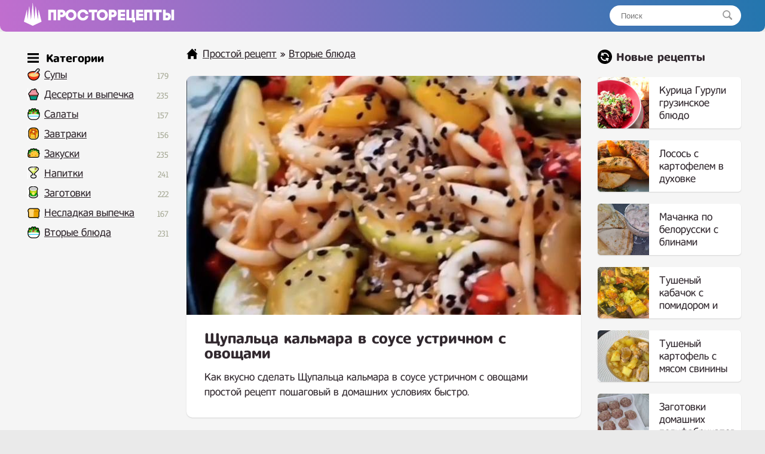

--- FILE ---
content_type: text/html; charset=utf-8
request_url: https://prostorecepty.com/23968-schupalca-kalmara-v-souse-ustrichnom-s-ovoschami.html
body_size: 8539
content:
<!DOCTYPE html>
<html lang="ru">
<head>

 
	<script async src="https://pagead2.googlesyndication.com/pagead/js/adsbygoogle.js?client=ca-pub-9829659006493648" crossorigin="anonymous" type="4b0561fb58694ed7cfa13c4c-text/javascript"></script> 
<link rel="shortcut icon" href="/favicon.png"/>
<link media="screen" href="https://prostorecepty.com/templates/edarecipe/style.css" type="text/css" rel="stylesheet"/>
<meta name="viewport" content="width=device-width, initial-scale=1">
 <title>Щупальца кальмара в соусе устричном с овощами простой рецепт пошаговый</title>
<meta name="charset" content="utf-8">
<meta name="title" content="Щупальца кальмара в соусе устричном с овощами простой рецепт пошаговый">
<meta name="description" content="Как вкусно сделать Щупальца кальмара в соусе устричном с овощами простой рецепт пошаговый в домашних условиях быстро. Щупальца Кальмара 500 гр. Перец красный, желтый, кабачок, лук по 1 шт. Устричный соус 100 гр Вода 50 мл. Крахмал 1 ст. ложка">
<link rel="canonical" href="https://prostorecepty.com/23968-schupalca-kalmara-v-souse-ustrichnom-s-ovoschami.html">
<link rel="alternate" type="application/rss+xml" title="Простой рецепт RSS" href="https://prostorecepty.com/rss.xml">
<link rel="search" type="application/opensearchdescription+xml" title="Простой рецепт" href="https://prostorecepty.com/index.php?do=opensearch">
<link rel="preconnect" href="https://prostorecepty.com/" fetchpriority="high">
<meta property="twitter:title" content="Щупальца кальмара в соусе устричном с овощами простой рецепт пошаговый">
<meta property="twitter:url" content="https://prostorecepty.com/23968-schupalca-kalmara-v-souse-ustrichnom-s-ovoschami.html">
<meta property="twitter:card" content="summary_large_image">
<meta property="twitter:image" content="https://prostorecepty.com/uploads/posts/2023-11/1699737402_screenshot_66.jpg">
<meta property="twitter:description" content="Как вкусно сделать Щупальца кальмара в соусе устричном с овощами простой рецепт пошаговый в домашних условиях быстро. Щупальца Кальмара 500 гр. Перец красный, желтый, кабачок, лук по 1 шт. Устричный соус 100 гр Вода 50 мл. Крахмал 1 ст. ложка CzfjsWAoKb0 Соус: в устричный соус добавить воду и">
<meta property="og:type" content="article">
<meta property="og:site_name" content="Простой рецепт">
<meta property="og:title" content="Щупальца кальмара в соусе устричном с овощами простой рецепт пошаговый">
<meta property="og:url" content="https://prostorecepty.com/23968-schupalca-kalmara-v-souse-ustrichnom-s-ovoschami.html">
<meta property="og:image" content="https://prostorecepty.com/uploads/posts/2023-11/1699737402_screenshot_66.jpg">
<meta property="og:description" content="Как вкусно сделать Щупальца кальмара в соусе устричном с овощами простой рецепт пошаговый в домашних условиях быстро. Щупальца Кальмара 500 гр. Перец красный, желтый, кабачок, лук по 1 шт. Устричный соус 100 гр Вода 50 мл. Крахмал 1 ст. ложка CzfjsWAoKb0 Соус: в устричный соус добавить воду и">

 
 
<script type="application/ld+json">{"@context":"https://schema.org","@graph":[{"@type":"BreadcrumbList","@context":"https://schema.org/","itemListElement":[{"@type":"ListItem","position":1,"item":{"@id":"https://prostorecepty.com/","name":"Простой рецепт"}},{"@type":"ListItem","position":2,"item":{"@id":"https://prostorecepty.com/prostye-vtorye-bljuda-recepty/","name":"Вторые блюда"}},{"@type":"ListItem","position":3,"item":{"@id":"https://prostorecepty.com/23968-schupalca-kalmara-v-souse-ustrichnom-s-ovoschami.html","name":"Щупальца кальмара в соусе устричном с овощами простой рецепт пошаговый"}}]}]}</script>
 <script type="4b0561fb58694ed7cfa13c4c-text/javascript">window.yaContextCb=window.yaContextCb||[]</script>
<script src="https://yandex.ru/ads/system/context.js" async type="4b0561fb58694ed7cfa13c4c-text/javascript"></script>
</head>
<body>
<div class="eerwttwttt" id="tooppp">
	<div class="eeedxxcccc">
		<a href="/" class="eeerrddffff">
		<img src="/templates/edarecipe/img/logo11.png" alt="лого" style="width: 30px; margin-top: -3px; margin-right: 10px; float: left;">
		<img src="/templates/edarecipe/img/logo22.png" alt="Prostorecepty" class="eeeadgggtt">
		</a>
<div class="eerreeeeed">
			<form action="#" name="searchform" method="post">
				<input type="hidden" name="do" value="search">
				<input type="hidden" name="subaction" value="search">
				<input id="story" name="story" placeholder="Поиск" type="text"><button></button>
			</form>
		</div>
  <nav class="navbar">
    <span class="navbar-toggle" id="js-navbar-toggle">
            <i class="fas fa-bars"></i>
        </span>
    <ul class="main-nav eerrtyygvvb" id="js-menu">

    	<span class="iiihhjjttttt eeeefffeef">
<svg xmlns="http://www.w3.org/2000/svg" width="24" height="24" viewBox="0 0 24 24" class="svggggg" style="    width: 19px;
    float: inherit;
    margin-left: 4px;
    margin-bottom: -5px;
    margin-right: -3px;"><path d="M24 6h-24v-4h24v4zm0 4h-24v4h24v-4zm0 8h-24v4h24v-4z"/></svg> Категории
</span>


<li class="eeeicona ico_41"><a href="https://prostorecepty.com/prostye-supy-recepty/">Супы</a><span class="eeerrttyyy">179</span>
							</li>

   <li class="eeeicona ico_9"><a href="https://prostorecepty.com/prostye-deserty-i-vypechka-recepty/">Десерты и выпечка</a><span class="eeerrttyyy">235</span>
							</li>
							<li class="eeeicona ico_2"><a href="https://prostorecepty.com/prostye-salaty-recepty/">Салаты</a><span class="eeerrttyyy">157</span></li>
							<li class="eeeicona ico_3"><a href="https://prostorecepty.com/zavtraki-prostye-i-vkusnye-recepty/">Завтраки</a><span class="eeerrttyyy">156</span>
							</li>
							<li class="eeeicona ico_5"><a href="https://prostorecepty.com/zakuski-prostye-i-vkusnye-recepty/">Закуски</a><span class="eeerrttyyy">235</span>
							</li>
							<li class="eeeicona ico_7"><a href="https://prostorecepty.com/prostye-napitki-recepty/">Напитки</a><span class="eeerrttyyy">241</span>
							</li>
							<li class="eeeicona ico_10"><a href="https://prostorecepty.com/prostye-zagotovki-recepty/">Заготовки</a><span class="eeerrttyyy">222</span>
							</li>
							<li class="eeeicona ico_11"><a href="https://prostorecepty.com/nesladkaja-vypechka-recepty/">Несладкая выпечка</a><span class="eeerrttyyy">167</span>
							</li>
							<li class="eeeicona ico_2"><a href="https://prostorecepty.com/prostye-vtorye-bljuda-recepty/">Вторые блюда</a><span class="eeerrttyyy">231</span>
							</li>


    </ul>



  </nav>



  <script type="4b0561fb58694ed7cfa13c4c-text/javascript">

let mainNav = document.getElementById("js-menu");
let navBarToggle = document.getElementById("js-navbar-toggle");

navBarToggle.addEventListener("click", function() {
  mainNav.classList.toggle("active");
});


</script>



	</div>
</div>
<div class="eeedccccv">
	<div class="eeedxxcccc">
		<div class="eeeedrrrtt">
			
			<div class="eeeraddaa">
				   

				 <div class="speedbar"> <svg xmlns="http://www.w3.org/2000/svg" width="24" height="24" viewBox="0 0 24 24" class="svggggg" style="width: 19px;"><path d="M21 13v10h-6v-6h-6v6h-6v-10h-3l12-12 12 12h-3zm-1-5.907v-5.093h-3v2.093l3 3z"/></svg> <a href="https://prostorecepty.com/">Простой рецепт</a> » <a href="https://prostorecepty.com/prostye-vtorye-bljuda-recepty/">Вторые блюда</a>  </div>  

				  



				
 

<div class="textcattttt">
     
    <div> <div itemscope itemtype="http://schema.org/Recipe">
  <div class="eeeeqaaddd">
    <img src="/uploads/posts/2023-11/1699737402_screenshot_66.jpg" class="photo result-photo" alt="Щупальца кальмара в соусе устричном с овощами рецепт" itemprop="image">
    <div class="eerttnhnn shadowww">
      <h1 itemprop="name"> Щупальца кальмара в соусе устричном с овощами</h1>

     <div itemprop="description">
      Как вкусно сделать Щупальца кальмара в соусе устричном с овощами простой рецепт пошаговый в домашних условиях быстро.</div>
    </div>




<div id="yandex_rtb_R-A-1832139-3" style="margin-top: 25px;"></div>
<script type="4b0561fb58694ed7cfa13c4c-text/javascript">window.yaContextCb.push(()=>{
  Ya.Context.AdvManager.render({
    renderTo: 'yandex_rtb_R-A-1832139-3',
    blockId: 'R-A-1832139-3'
  })
})</script>










     
 
 





   
    <div class="eeerervvvc shadowww" itemprop="recipeIngredient">

       <p class="eeeuiiioo">
      Ингредиенты<a href="#" onclick="if (!window.__cfRLUnblockHandlers) return false; javascript:window.open('/adminla3000.php?mod=editnews&action=editnews&id=23968')" style="color: #FFF;" data-cf-modified-4b0561fb58694ed7cfa13c4c-="">.</a>
    </p>

       Щупальца Кальмара 500 гр.<br>Перец красный, желтый, кабачок, лук по 1 шт.<br><br>Устричный соус 100 гр<br>Вода 50 мл.<br>Крахмал 1 ст. ложка

    </div>



     
    <div style="clear:both">
    </div>
    <h2 itemprop="keywords" class="kkkey">Как приготовить Щупальца кальмара в соусе устричном с овощами простой рецепт</h2>






<ins class="adsbygoogle"
     style="display:block; text-align:center;"
     data-ad-layout="in-article"
     data-ad-format="fluid"
     data-ad-client="ca-pub-9829659006493648"
     data-ad-slot="2854858158"></ins>
<script type="4b0561fb58694ed7cfa13c4c-text/javascript">
     (adsbygoogle = window.adsbygoogle || []).push({});
</script>




    <div class="instructions" itemprop="recipeInstructions">
         <img class="xfieldimage kartinka-1" src="/uploads/posts/2023-11/1699737413_screenshot_65.jpg" alt=""> 
      <div class=" instruction">
        <span class="eeevvvggg">1. </span> Соус: в устричный соус добавить воду и крахмал и тщательно перемешать. Щупальца кальмара ? обдать кипятком 2 раза. Кальмар начнёт белеть и сворачиваться.
      </div>
          <img class="xfieldimage kartinka-2" src="/uploads/posts/2023-11/1699737409_screenshot_64.jpg" alt=""> 
      <div class=" instruction">
        <span class="eeevvvggg">2. </span> Овощи нарезать на крупные части. Выложить в раскаленное масло лук, обжарить до золотистого цвета и добавить все остальные овощи.
      </div>
        

   

 
<div style="width: 100%; overflow: hidden;">    
<div id="yandex_rtb_R-A-1832139-4" style="margin-bottom: 30px; border-radius: 10px; box-shadow: 0 1px 2px 0 rgb(0 0 0 / 14%);    overflow: hidden;"></div>
<script type="4b0561fb58694ed7cfa13c4c-text/javascript">window.yaContextCb.push(()=>{
  Ya.Context.AdvManager.render({
    renderTo: 'yandex_rtb_R-A-1832139-4',
    blockId: 'R-A-1832139-4'
  })
})</script>
</div>





       


       <img class="xfieldimage kartinka-3" src="/uploads/posts/2023-11/1699737407_screenshot_63.jpg" alt=""> 
      <div class=" instruction">
        <span class="eeevvvggg">3. </span> В практически готовые овощи добавить щупальца кальмара и соус и интенсивно перемешать. Готовое блюдо присыпать кунжутом ?
      </div>
              
    </div>



     


  




    
 



 






   
  
<div class="eeedadffg"  style="    margin-top: -10px; margin-bottom: 20px;">
  <svg xmlns="http://www.w3.org/2000/svg" width="24" height="24" viewBox="0 0 24 24" class="svggggg" style="width: 22px;
    margin-top: 3px;
    display: block;"><path d="M19.615 3.184c-3.604-.246-11.631-.245-15.23 0-3.897.266-4.356 2.62-4.385 8.816.029 6.185.484 8.549 4.385 8.816 3.6.245 11.626.246 15.23 0 3.897-.266 4.356-2.62 4.385-8.816-.029-6.185-.484-8.549-4.385-8.816zm-10.615 12.816v-8l8 3.993-8 4.007z"/></svg> Видео источник ниже 👇

</div>

  <script type="4b0561fb58694ed7cfa13c4c-text/javascript">
function viewDiv(){
  document.getElementById("div1").style.display = "block";
document.getElementById("div2").style.display = "none";
};
</script>

<style>
#div1{
  display: none;
}
</style>



    <div class="video">

<div class="click-for-video" onmousedown="if (!window.__cfRLUnblockHandlers) return false; viewDiv()" id="div2" data-cf-modified-4b0561fb58694ed7cfa13c4c-="">
        <img src="/uploads/posts/2023-11/1699737402_screenshot_66.jpg" class="eeerrdaaa" alt="Видео Щупальца кальмара в соусе устричном с овощами рецепт">
        <img src="/templates/edarecipe/img/playyy.png" class="flickr" alt="Смотреть">
</div>



 

 <small id="div1">   <center>
<iframe class="instagram-media instagram-media-rendered" id="instagram-embed-0" src="https://www.instagram.com/reel/CzfjsWAoKb0/embed/?cr=1&amp;v=14&amp;wp=1080&amp" allowtransparency="true" allowfullscreen="true" frameborder="0" height="883" data-instgrm-payload-id="instagram-media-payload-0" scrolling="no" style="background: white; max-width: 540px; width: calc(100% - 2px); border-radius: 3px; border: 1px solid rgb(219, 219, 219); box-shadow: none; display: block; margin: 0px 0px 12px; min-width: 326px; padding: 0px;"></iframe>
</center></small>

 



  </div>
    




 </div>





<ins class="adsbygoogle"
     style="display:block"
     data-ad-client="ca-pub-9829659006493648"
     data-ad-slot="7603518309"
     data-ad-format="auto"
     data-full-width-responsive="true"></ins>
<script type="4b0561fb58694ed7cfa13c4c-text/javascript">
     (adsbygoogle = window.adsbygoogle || []).push({});
</script>





   <div class="eeedadffg">
         <svg xmlns="http://www.w3.org/2000/svg" width="24" height="24" viewBox="0 0 24 24" class="svggggg" style="width: 22px;"><path d="M21.698 10.658l2.302 1.342-12.002 7-11.998-7 2.301-1.342 9.697 5.658 9.7-5.658zm-9.7 10.657l-9.697-5.658-2.301 1.343 11.998 7 12.002-7-2.302-1.342-9.7 5.657zm12.002-14.315l-12.002-7-11.998 7 11.998 7 12.002-7z"/></svg> Похожие рецепты
      </div>
  <div class="eeerrttta" >
   
       <a href="https://prostorecepty.com/681-kak-chistit-svezhih-kalmarov-pravilno-neochischennyh.html"  class="eeerrfghhhh2"><div class="eeefffedfs2"><div class="eeexsddfff2 shadowww"><img src="/uploads/posts/2021-07/thumbs/1627606731_screenshot_72.jpg" alt="Как чистить свежих кальмаров правильно неочищенных"> <span>Как чистить свежих кальмаров правильно неочищенных</span></div></div></a><a href="https://prostorecepty.com/10775-salat-s-kalmarami-pomidorami-shpinatom-kartoshki-i-lukom.html"  class="eeerrfghhhh2"><div class="eeefffedfs2"><div class="eeexsddfff2 shadowww"><img src="/uploads/posts/2022-08/thumbs/1660772543_screenshot_62.jpg" alt="Салат с кальмарами, помидорами, шпинатом, картошки и луком"> <span>Салат с кальмарами, помидорами, шпинатом, картошки и луком</span></div></div></a><a href="https://prostorecepty.com/5053-grechnevaja-lapsha-s-kalmarom-i-ovoschami.html"  class="eeerrfghhhh2"><div class="eeefffedfs2"><div class="eeexsddfff2 shadowww"><img src="/uploads/posts/2022-01/thumbs/1641246275_screenshot_13.jpg" alt="Гречневая лапша с кальмаром и овощами"> <span>Гречневая лапша с кальмаром и овощами</span></div></div></a><a href="https://prostorecepty.com/5819-vkusnaja-kapustu-brokkoli-na-skovorode-v-ustrichnom-souse.html"  class="eeerrfghhhh2"><div class="eeefffedfs2"><div class="eeexsddfff2 shadowww"><img src="/uploads/posts/2022-02/thumbs/1644342270_screenshot_17.jpg" alt="Вкусная капусту брокколи на сковороде в устричном соусе"> <span>Вкусная капусту брокколи на сковороде в устричном соусе</span></div></div></a><a href="https://prostorecepty.com/20549-japonskij-sup-s-moreproduktami-kjentin-dziru-s-krevetkami-i-kalmarom.html"  class="eeerrfghhhh2"><div class="eeefffedfs2"><div class="eeexsddfff2 shadowww"><img src="/uploads/posts/2023-08/thumbs/1693323744_screenshot_14.jpg" alt="Японский суп с морепродуктами Кэнтин-дзиру с креветками и кальмаром"> <span>Японский суп с морепродуктами Кэнтин-дзиру с креветками и кальмаром</span></div></div></a><a href="https://prostorecepty.com/2309-kalmary-tushenye-v-soevom-souse-na-skovorode.html"  class="eeerrfghhhh2"><div class="eeefffedfs2"><div class="eeexsddfff2 shadowww"><img src="/uploads/posts/2021-09/thumbs/1632006870_screenshot_73.jpg" alt="Кальмары тушеные в соевом соусе на сковороде"> <span>Кальмары тушеные в соевом соусе на сковороде</span></div></div></a>
    </div>



<div style="clear: both;    margin-bottom: 10px;"></div>


<div id="yandex_rtb_R-A-1832139-5"></div>



<div class="ec-rating-total">
    
<div style="float: left; font-weight: 700;">Рейтинг: </div>

    <div class="ec-stars ec-rating-total__stars" title="4.4" itemprop="aggregateRating" itemscope="" itemtype="http://schema.org/AggregateRating">
        <span style="width: 95%"></span>
                        <meta itemprop="ratingValue" content="4.4">
                <meta itemprop="bestRating" content="5">
                <meta itemprop="worstRating" content="1">
                <meta itemprop="ratingCount" content="13">        
            </div>

            <div class="ec-rating-total__digit">
        4.4 </div>

    <div class="ec-rating-total__count">(13) отзывов</div>
</div>
































 

 

 

 

  
   


</div>






 

</div> 
</div>


			</div>
			 
		</div>
		
		<div class="eeeddvbbbb">
			<div class="eeerrrtyyyy">
	
<svg xmlns="http://www.w3.org/2000/svg" width="24" height="24" viewBox="0 0 24 24" style="margin-bottom: -5px;"><path d="M12 0c-6.627 0-12 5.373-12 12s5.373 12 12 12 12-5.373 12-12-5.373-12-12-12zm5 20l-1.359-2.038c-1.061.653-2.305 1.038-3.641 1.038-3.859 0-7-3.14-7-7h2c0 2.757 2.243 5 5 5 .927 0 1.786-.264 2.527-.708l-1.527-2.292h5.719l-1.719 6zm0-8c0-2.757-2.243-5-5-5-.927 0-1.786.264-2.527.708l1.527 2.292h-5.719l1.719-6 1.359 2.038c1.061-.653 2.305-1.038 3.641-1.038 3.859 0 7 3.14 7 7h-2z"/></svg>

				Новые рецепты
			</div>
		

  
			<a href="https://prostorecepty.com/25850-kurica-guruli-gruzinskoe-bljudo.html" class="eeerrfghhhh"><div class="eeefffedfs"><div class="eeexsddfff"><img src="/uploads/posts/2024-10/thumbs/guruli-kurica-po-gurijski-gruzinskaja-kuhnja.jpg" alt="Курица Гурули грузинское блюдо"> <span>Курица Гурули грузинское блюдо</span></div></div></a><a href="https://prostorecepty.com/25848-losos-s-kartofelem-v-duhovke.html" class="eeerrfghhhh"><div class="eeefffedfs"><div class="eeexsddfff"><img src="/uploads/posts/2024-09/thumbs/screenshot_4.jpg" alt="Лосось с картофелем в духовке"> <span>Лосось с картофелем в духовке</span></div></div></a><a href="https://prostorecepty.com/25845-machanka-po-belorusski-s-blinami.html" class="eeerrfghhhh"><div class="eeefffedfs"><div class="eeexsddfff"><img src="/uploads/posts/2024-08/thumbs/samyj-vkusnyj-v-1-skovorode-obed-ili-uzhin-machanka-po-belorusski_-3.jpg" alt="Мачанка по белорусски с блинами"> <span>Мачанка по белорусски с блинами</span></div></div></a><a href="https://prostorecepty.com/25844-tushenyj-kabachok-s-pomidorom-i-chesnokom-na-skovorode.html" class="eeerrfghhhh"><div class="eeefffedfs"><div class="eeexsddfff"><img src="/uploads/posts/2024-08/thumbs/bystroe-bljudo-iz-kabachkov-na-skovorode_-ochen-vkusno-samyj-prostoj-recept-zharenye-kabachki-3.jpg" alt="Тушеный кабачок с помидором и чесноком на сковороде"> <span>Тушеный кабачок с помидором и чесноком на сковороде</span></div></div></a><a href="https://prostorecepty.com/25830-tushenyj-kartofel-s-mjasom-svininy-v-kastrjule.html" class="eeerrfghhhh"><div class="eeefffedfs"><div class="eeexsddfff"><img src="/uploads/posts/2024-07/thumbs/bozhe-kak-vkusno-ja-chasto-tak-gotovlju-prosto-porezh-kartoshku-samyj-prostoj-recept-4.jpg" alt="Тушеный картофель с мясом свинины в кастрюле"> <span>Тушеный картофель с мясом свинины в кастрюле</span></div></div></a><a href="https://prostorecepty.com/25826-zagotovki-domashnih-polufabrikatov-v-morozilke.html" class="eeerrfghhhh"><div class="eeefffedfs"><div class="eeexsddfff"><img src="/uploads/posts/2024-07/thumbs/kak-sjekonomit-dengi-i-vremja-na-kuhne_-zagotovki-polufabrikatov_-3.jpg" alt="Заготовки домашних полуфабрикатов в морозилке"> <span>Заготовки домашних полуфабрикатов в морозилке</span></div></div></a><a href="https://prostorecepty.com/25805-tushenaja-kartoshka-s-kuricej-v-skovorode.html" class="eeerrfghhhh"><div class="eeefffedfs"><div class="eeexsddfff"><img src="/uploads/posts/2024-05/thumbs/kartoshka-s-kuricej-dazhe-vkusnee-s-kapustoj-bystryj-uzhin-obed-v-skovorode-3.jpg" alt="Тушеная картошка с курицей в сковороде"> <span>Тушеная картошка с курицей в сковороде</span></div></div></a><a href="https://prostorecepty.com/25801-kurinye-serdechki-v-smetannom-souse-na-skovorode.html" class="eeerrfghhhh"><div class="eeefffedfs"><div class="eeexsddfff"><img src="/uploads/posts/2024-05/thumbs/bombicheskaja-gorjachaja-zakuska-kurinye-serdechki-v-podlive_-2.jpg" alt="Куриные сердечки в сметанном соусе на сковороде"> <span>Куриные сердечки в сметанном соусе на сковороде</span></div></div></a><a href="https://prostorecepty.com/25787-tushenaja-struchkovaja-fasol-s-pomidorami-na-skovorode.html" class="eeerrfghhhh"><div class="eeefffedfs"><div class="eeexsddfff"><img src="/uploads/posts/2024-05/thumbs/vkusnyj-uzhin-za-30-minut-on-takoj-vkusnyj-chto-ja-ego-gotovlju-2-raza-v-nedelju-vkusnee-chem-sup-4.jpg" alt="Тушеная стручковая фасоль с помидорами на сковороде"> <span>Тушеная стручковая фасоль с помидорами на сковороде</span></div></div></a><a href="https://prostorecepty.com/25777-kak-zharit-mojvu-na-skovorode-s-kartoshkoj.html" class="eeerrfghhhh"><div class="eeefffedfs"><div class="eeexsddfff"><img src="/uploads/posts/2024-05/thumbs/ne-zharte-poka-ne-uvidite-jetot-recept-v-rybnom-magazine-mne-dali-recept-i-nauchili-gotovit-mojvu-3.jpg" alt="Как жарить мойву на сковороде с картошкой"> <span>Как жарить мойву на сковороде с картошкой</span></div></div></a><a href="https://prostorecepty.com/25776-golubcy-iz-pekinskoj-kapusty-s-farshem-i-risom.html" class="eeerrfghhhh"><div class="eeefffedfs"><div class="eeexsddfff"><img src="/uploads/posts/2024-05/thumbs/screenshot_26.jpg" alt="Голубцы из пекинской капусты с фаршем и рисом"> <span>Голубцы из пекинской капусты с фаршем и рисом</span></div></div></a><a href="https://prostorecepty.com/25765-zapechennye-kurinye-zheludki-v-duhovke.html" class="eeerrfghhhh"><div class="eeefffedfs"><div class="eeexsddfff"><img src="/uploads/posts/2024-04/thumbs/novyj-recept-kurinyh-zheludkov_-sekrety-prigotovlenija-babushkinogo-nezhnogo-mjasa_-muzh-v-vostorge-4.jpg" alt="Запеченные куриные желудки в духовке"> <span>Запеченные куриные желудки в духовке</span></div></div></a><a href="https://prostorecepty.com/25762-tushenaja-ryba-mintaj-na-skovorode.html" class="eeerrfghhhh"><div class="eeefffedfs"><div class="eeexsddfff"><img src="/uploads/posts/2024-04/thumbs/389-podseli-na-mintaj-po-jetomu-receptu-spasibo-za-recept-moej-sosedke-20-minut-i-gotovo.jpg" alt="Тушеная рыба минтай на сковороде"> <span>Тушеная рыба минтай на сковороде</span></div></div></a><a href="https://prostorecepty.com/25761-zapechennyj-kartofel-s-kuricej-syrom-i-jajcom-v-duhovke.html" class="eeerrfghhhh"><div class="eeefffedfs"><div class="eeexsddfff"><img src="/uploads/posts/2024-04/thumbs/bozhe-kak-vkusno-ja-vsegda-budu-tak-gotovit-prosto-porezh-kartoshku-samyj-prostoj-recept-8.jpg" alt="Запеченный картофель с курицей, сыром и яйцом в духовке"> <span>Запеченный картофель с курицей, сыром и яйцом в духовке</span></div></div></a><a href="https://prostorecepty.com/25760-zapechennyj-kartofel-s-jajcom-i-syrom-v-duhovke.html" class="eeerrfghhhh"><div class="eeefffedfs"><div class="eeexsddfff"><img src="/uploads/posts/2024-04/thumbs/bozhe-kak-vkusno-ja-vsegda-budu-tak-gotovit-prosto-porezh-kartoshku-samyj-prostoj-recept-3.jpg" alt="Запеченный картофель с яйцом и сыром в духовке"> <span>Запеченный картофель с яйцом и сыром в духовке</span></div></div></a><a href="https://prostorecepty.com/25757-zharenaja-mojva-v-tomatnom-souse-so-struchkovoj-fasolju.html" class="eeerrfghhhh"><div class="eeefffedfs"><div class="eeexsddfff"><img src="/uploads/posts/2024-04/thumbs/ne-zharte-i-ne-zapekajte-poka-ne-uvidite-jetov-rybnom-magazine-dali-recept-i-nauchili-gotovit-mojvu-4.jpg" alt="Жареная мойва в томатном соусе со стручковой фасолью"> <span>Жареная мойва в томатном соусе со стручковой фасолью</span></div></div></a><a href="https://prostorecepty.com/25732-kurinye-serdechki-so-smetanoj.html" class="eeerrfghhhh"><div class="eeefffedfs"><div class="eeexsddfff"><img src="/uploads/posts/2024-03/thumbs/screenshot_63.jpg" alt="Куриные сердечки со сметаной"> <span>Куриные сердечки со сметаной</span></div></div></a><a href="https://prostorecepty.com/25724-chkmeruli-iz-kuricy-po-gruzinski.html" class="eeerrfghhhh"><div class="eeefffedfs"><div class="eeexsddfff"><img src="/uploads/posts/2024-02/thumbs/screenshot_273.jpg" alt="Чкмерули из курицы по грузински"> <span>Чкмерули из курицы по грузински</span></div></div></a><a href="https://prostorecepty.com/25716-zharenye-griby-shampinony-na-skovorode-v-moloke-s-syrom.html" class="eeerrfghhhh"><div class="eeefffedfs"><div class="eeexsddfff"><img src="/uploads/posts/2024-02/thumbs/samyj-prostoj-i-vkusnyj-recept-iz-gribov-na-zavtrak_-kak-pravilno-zharit-shampinony-3.jpg" alt="Жареные грибы шампиньоны на сковороде в молоке с сыром"> <span>Жареные грибы шампиньоны на сковороде в молоке с сыром</span></div></div></a><a href="https://prostorecepty.com/25696-zapechennaja-krasnaja-ryba-forel-s-kartoshkoj-v-duhovke.html" class="eeerrfghhhh"><div class="eeefffedfs"><div class="eeexsddfff"><img src="/uploads/posts/2024-02/thumbs/screenshot_1.jpg" alt="Запеченная красная рыба форель с картошкой в духовке"> <span>Запеченная красная рыба форель с картошкой в духовке</span></div></div></a> 

			 


			 


		</div>
		



		<div class="eeeerrtttt">
		</div>



		 










	</div>
	<div class="eeeerrtttt">
	</div>









</div>









<div class="eeenmmvv">
	<div class="eeedxxcccc">
		<div class="eeeghjjjj">
			<a href="/index.php?do=feedback">Контакты</a> © 2021 - 2024 prostorecepty.com.
		</div>
		<div style="float: right; margin-top: 3px;margin-right: 10px;display: none;">
			<!--LiveInternet counter-->
			<img id="licnt73B3" width="88" height="15" style="border:0" title="LiveInternet: показано число посетителей за сегодня" src="[data-uri]" alt=""/>
			<script type="4b0561fb58694ed7cfa13c4c-text/javascript">(function(d,s){d.getElementById("licnt73B3").src=
"https://counter.yadro.ru/hit?t25.5;r"+escape(d.referrer)+
((typeof(s)=="undefined")?"":";s"+s.width+"*"+s.height+"*"+
(s.colorDepth?s.colorDepth:s.pixelDepth))+";u"+escape(d.URL)+
";h"+escape(d.title.substring(0,150))+";"+Math.random()})
(document,screen)</script>
			<!--/LiveInternet-->

 

		</div>
	</div>
</div>
 


 

 <script type="4b0561fb58694ed7cfa13c4c-text/javascript">

var prevScrollpos = window.pageYOffset;
window.onscroll = function() {
  var currentScrollPos = window.pageYOffset;
  if (prevScrollpos > currentScrollPos) {
    document.getElementById("tooppp").style.top = "0";
  } else {
    document.getElementById("tooppp").style.top = "-53px";
  }
  prevScrollpos = currentScrollPos;
}

</script>


 

<script type="4b0561fb58694ed7cfa13c4c-text/javascript">window.yaContextCb.push(()=>{
  Ya.Context.AdvManager.renderFeed({
    renderTo: 'yandex_rtb_R-A-1832139-5',
    blockId: 'R-A-1832139-5'
    })
  })
  window.yaContextCb.push(() => {
    Ya.Context.AdvManager.render({
      blockId: 'R-A-1832139-1',
      type: 'floorAd' // topAd или floorAd
    })
  })
  const feed = document.getElementById('yandex_rtb_R-A-1832139-5'); // ID из поля renderTo
  const callback = (entries) => {
    entries.forEach((entry) => {
      if (entry.isIntersecting) {
        Ya.Context.AdvManager.destroy({blockId: 'R-A-1832139-1'});
      }
    });
  };
  const observer = new IntersectionObserver(callback, {
    threshold: 0,
  });
  observer.observe(feed);
</script>




<script type="4b0561fb58694ed7cfa13c4c-text/javascript">
setTimeout(function(){

window.yaContextCb.push(()=>{
  Ya.Context.AdvManager.render({
    "blockId": "R-A-1832139-2",
    "type": "fullscreen",
    "platform": "touch"
  })
})

}, 11000);
</script>




<style>
    
 .loppeeprr {padding: 25px 30px;
    background-color: #fff;
    margin-top: 30px;
    border-radius: 10px;
    box-shadow: 0 1px 2px 0 rgb(0 0 0/14%);}
 

.loppeeprr  p img {
    float: left;
    border-radius: 40px;
    margin-right: 25px;
    margin-bottom: 10px;
}
    
    
    .ec-stars span {
    background: url(/uploads/ec-stars.png) 0 0 repeat-x;
    display: block;
    height: 16px;
    width: 0px;
}

.ec-stars {
    background: url(/uploads/ec-stars.png) 0 -16px repeat-x;
    width: 96px;
    height: 16px;
       margin: 4px 0;
}

.ec-rating-total__stars {
margin-right: 10px;
    float: left;
    margin-left: 9px;
}

.ec-rating-total__digit {
 margin-right: 10px; 
    font-weight: 700;
    color: #2f2f2f;float: left;
}

@media (max-width:670px) {
.eeeddvbbbb {display: none;}
}


</style>


<script src="/cdn-cgi/scripts/7d0fa10a/cloudflare-static/rocket-loader.min.js" data-cf-settings="4b0561fb58694ed7cfa13c4c-|49" defer></script><script defer src="https://static.cloudflareinsights.com/beacon.min.js/vcd15cbe7772f49c399c6a5babf22c1241717689176015" integrity="sha512-ZpsOmlRQV6y907TI0dKBHq9Md29nnaEIPlkf84rnaERnq6zvWvPUqr2ft8M1aS28oN72PdrCzSjY4U6VaAw1EQ==" data-cf-beacon='{"version":"2024.11.0","token":"86483e1925144b88a25bd3edaaf78819","r":1,"server_timing":{"name":{"cfCacheStatus":true,"cfEdge":true,"cfExtPri":true,"cfL4":true,"cfOrigin":true,"cfSpeedBrain":true},"location_startswith":null}}' crossorigin="anonymous"></script>
</body>
</html>
<!--  -->


--- FILE ---
content_type: text/html; charset=utf-8
request_url: https://www.google.com/recaptcha/api2/aframe
body_size: 268
content:
<!DOCTYPE HTML><html><head><meta http-equiv="content-type" content="text/html; charset=UTF-8"></head><body><script nonce="49EsHr1ZeAkigPwvXZRVlA">/** Anti-fraud and anti-abuse applications only. See google.com/recaptcha */ try{var clients={'sodar':'https://pagead2.googlesyndication.com/pagead/sodar?'};window.addEventListener("message",function(a){try{if(a.source===window.parent){var b=JSON.parse(a.data);var c=clients[b['id']];if(c){var d=document.createElement('img');d.src=c+b['params']+'&rc='+(localStorage.getItem("rc::a")?sessionStorage.getItem("rc::b"):"");window.document.body.appendChild(d);sessionStorage.setItem("rc::e",parseInt(sessionStorage.getItem("rc::e")||0)+1);localStorage.setItem("rc::h",'1768417381347');}}}catch(b){}});window.parent.postMessage("_grecaptcha_ready", "*");}catch(b){}</script></body></html>

--- FILE ---
content_type: text/css
request_url: https://prostorecepty.com/templates/edarecipe/style.css
body_size: 3778
content:
@font-face{font-family:DefaultFont;src:url(/templates/edarecipe/img/default.woff2) format("woff2"),url(/templates/edarecipe/img/default.woff) format("woff");font-weight:400;font-style:normal;font-display:swap}
@font-face{font-family:DefaultFont;src:url(/templates/edarecipe/img/default-bold.woff2) format("woff2"),url(/templates/edarecipe/img/default-bold.woff) format("woff");font-weight:700;font-style:normal;font-display:swap}
html,body,div,span,h1,h2,h3,h4,h5,h6,p,pre,a,code,em,font,ins,s,strong,ol,ul,li,form,label,table,tr,th,td{border:0;font-family:inherit;font-size:18px;font-style:inherit;font-weight:inherit;margin:0;outline:0;padding:0;vertical-align:baseline;list-style:none;color:#32292F;font-family:DefaultFont,system-ui,sans-serif;line-height:1.4;}
body{background:#eaeaea;     min-width: 298px;}
.eeeerrtttt{clear:both}
iframe{border:0}
.eeerrrtyyyy{font-size:19px;font-weight:700;margin-bottom:10px;margin-top:30px;margin-bottom:20px}
.flickr{min-height: inherit !important; padding-bottom:0!important;width:63px!important;height:63px!important;border:0 solid #d9d9d9!important;opacity:1;-webkit-box-shadow:0 0 6px 0 #260000;box-shadow:0 0 6px 0 #260000;border-radius:50% !important;transition:box-shadow 300ms ease,transform 300ms ease;position:absolute;left:0;right:0;margin:0 auto;top:40%}
.click-for-video{    width: 100%;
    cursor: pointer;
    position: relative;
    box-shadow: 0 1px 2px 0 rgb(0 0 0 / 14%);
    border-radius: 10px;
    overflow: hidden;}

.google-auto-placed {margin-top: 20px;
    margin-bottom: 20px;}

  .lkooiirr br {  width: 100%;
    height: 1px;
    border-bottom: 1px solid #d3d3d3; 
    content: "\A";
    display: block;
    margin-bottom: 20px;
    margin-top: 20px;}
 

.click-for-video:hover .flickr{transform:scale(1,-1)}
.youtube{width:100%;height:400px}
div.youtube{display:none}
.eeeraddaa{max-width:660px;float:right}
.eeetyruyuuu{margin-left:10px;margin-right:10px;border-top:1px solid #e4e4e4;padding-top:40px;margin-top:30px}
.eeetyruyuuu p{margin-bottom:15px}
.eeeeqaaddd{margin-bottom:20px;background-color:#f5f5f5;margin-top:25px;    border-radius: 10px; }


.shadowww {box-shadow: 0 1px 2px 0 rgb(0 0 0 / 14%);}

.instructions iframe{margin-bottom:20px;width:100%;height:400px}
.eeeeqaaddd img{width:100%;     border-radius: 10px 10px 0 0px; 
    min-height: 400px;}


.textcattttt {
    display: flex;    
    flex-direction: column-reverse; 
}



h2{margin-left:0;margin-right:10px;margin-bottom:0;font-size:25px;font-weight:700}


.eerwttwttt{max-width:1300px;margin:0 auto;background:#e4634a;min-height: 53px;background-image: linear-gradient(
260deg
, #2376ae 0%, #c16ecf 100%);    border-radius: 0 0 10px 10px;
    
}


.eeeefffeef {margin-left: 30px;}
.eeedxxcccc{margin:0 auto;position:relative;max-width:1200px}
.eeedxxcccc h1{margin-top:-10px;margin-bottom:15px;    position: relative;}
.eeedccccv{max-width:1300px;margin:0 auto;position:relative;padding-bottom:40px;background-color:#f5f5f5;     overflow: hidden;}


 .psdrrrrt {
     overflow: hidden;
    padding-bottom: 20px;
    padding-top: 25px;
    background-color: #fff;
    margin-top: 30px;
    border-radius: 10px;
    box-shadow: 0 1px 2px 0 rgb(0 0 0/14%);
    padding-left: 20px;
    padding-right: 20px;
} 
.psdrrrrt img {
    float: left;
    border-radius: 110px;
    margin-right: 20px;
    width: 68px;
}
.loppeeprr {padding: 25px 30px;
    background-color: #fff;
    margin-top: 30px;
    border-radius: 10px;
    box-shadow: 0 1px 2px 0 rgb(0 0 0/14%);}
.loppeeprr  p img {
    float: left;
    border-radius: 40px;
    margin-right: 25px;
    margin-bottom: 10px;
}

   .ec-stars span {
    background: url(/uploads/ec-stars.png) 0 0 repeat-x;
    display: block;
    height: 16px;
    width: 0px;
}

.ec-stars {
    background: url(/uploads/ec-stars.png) 0 -16px repeat-x;
    width: 96px;
    height: 16px;
       margin: 4px 0;
}

.ec-rating-total__stars {
margin-right: 10px;
    float: left;
    margin-left: 9px;
}

.ec-rating-total__digit {
 margin-right: 10px; 
    font-weight: 700;
    color: #2f2f2f;float: left;
}

@media (max-width:670px) {
.eeeddvbbbb {display: none;}
}








.eeeeqaaddd li{position:relative;padding-left:30px;margin-left:0;position:relative;line-height:1.7;margin-top:0;margin-bottom:5px}

 
.eeerrddffff{float:left;color:#fbd446;margin-top:8px;font-weight:700;font-size:22px;text-decoration:none;line-height:2.2}
a:hover,.speedbar a:hover span{color:#ed5e42}
.eeecvbbbbz div{padding:16px 24px 24px;font-size:20px;line-height: 1;}



.eeecvbbbbz:hover{box-shadow:0 12px 18px 0 #cfcfcf}
.eeenmmvv{max-width:1300px;margin:0 auto;padding-top:25px;padding-bottom:25px;overflow:hidden;background-color:#2f2f2f;    border-radius: 10px 10px 0 0 ;}




.eeenmmvv div,.eeenmmvv a{color:#a8aaad;line-height:1.7}
.eeenmmvv a:hover{color:#ffc107}


.eeexsddfff{margin-bottom: 20px;
    overflow: hidden;
    float: left;
    position: relative;
    text-align: center;
    width: 100%;
    box-shadow: 0 12px 18px 0 #efefef;
    background-color: #FFF;border-radius: 5px;box-shadow: 0 1px 2px 0 rgb(0 0 0 / 14%);}




    .eeexsddfff2 {margin-bottom: 15px;
    overflow: hidden;
    float: left;
    position: relative;
    text-align: center;
    width: 100%;

    background-color: #FFF;    border-radius: 5px;}



.eeexsddfff:hover, .eeexsddfff2:hover {box-shadow:0 12px 18px 0 #cfcfcf}


.eeexsddfff img{     height: 86px;
    width: 86px;
    float: left;
    object-fit: cover;}


.eeexsddfff2 img{     height: 100%; 
    float: left;
    object-fit: cover;}



.eeexsddfff span{  text-decoration: none;
    padding-left: 17px;
    display: block;
    padding-right: 10px;
    overflow: hidden;
    line-height: 1.2;
    padding-top: 12px;
    text-align: left;    height: 62px;
}


.eeexsddfff2 span{    text-decoration: none;
    padding-left: 10px;
    display: block;
    padding-right: 10px;
    line-height: 1.2;
    padding-top: 12px;
    text-align: left;
    overflow: hidden;
    height: 66px;
    margin-bottom: 10px;
    text-align: center;
}

.lkooiirr {    padding: 25px 30px;
    border-radius: 10px;
    margin-top: 15px;
    border-radius: 10px;
    box-shadow: 0 1px 2px 0 rgb(0 0 0 / 14%);    background: url(https://prostorecepty.com/uploads/noavatar.png) 0 0 no-repeat;
    background-color: #FFF;
    background-position: 30px 30px;padding-left: 85px;    min-height: 40px;}




.eeedafff{float:right;text-align:right;margin-right:10px;position:absolute;right:0;top:6px}
.eeerewtttddd{padding:25px;overflow:hidden;position:relative;color:#d2604a;background-color:#FFF;margin-top:40px}
.eeerewtttddd b{display:block;margin-bottom:5px}
.eerreeeeed{float:right;margin-top:9px;text-align:right;position:relative}
.eerreeeeed #story{padding:0 19px!important;border:0;border-radius:27px!important;box-sizing:border-box;width:220px;height:34px;background:#fff;color:#000;outline:0}
.eerreeeeed button{background:url(/templates/edarecipe/img/searching.png) 0 0 no-repeat;height:16px;right:15px;top:8px;position:absolute;opacity:.4;width:16px;border:none;cursor:pointer}
.eerreeeeed button:hover{opacity:.8}
.eeeghjjjj{float:left;margin-left:10px}
.eeerrrtwggg{margin:30px 0}
.eeeddvbbbb{float:right;width:240px}



.eeeddvbbbb .eeexsddfff, .eeeddvbbbb .eeexsddfff2 {margin-right:0} 


.speedbar{padding-top:30px}
h1{font-weight:700;font-size:25px;margin-bottom:25px;margin-bottom:20px;line-height:1}
.eeedadffg{    font-size: 20px;
    font-weight: 700;
    margin-bottom: 10px;
    color: #000;     margin-top: 25px; }
.eeeeqaaddd i{text-align:center;display:block;color:#b9b9b9;margin-bottom:-20px}

.eeerttttyy a:link,.eeerttttyy a:visited{    text-decoration: none;
    padding: 6px 13px;
    margin-left: 2px;
    margin-right: 2px;
    background: #fff;
    color: #000;
    font-size: 16px;
    background-color: #fff;
    text-align: center;
    display: inline-block; 
    box-shadow: 0 1px 2px 0 rgb(0 0 0 / 14%);
    border-radius: 50% !important;}



.eeerttttyy{text-align:center;margin-top:5px;margin-bottom:35px}
.eeerttttyy span{color:#000;font-size:16px;margin-left:0px;margin-right:0px;padding:8px 13px}
.eeerttttyy a:hover{box-shadow:0 12px 18px 0 #cfcfcf}
.eeeddvbbbb .eeerrfghhhh{width:100%}



.eeeddvbbbb .eeerrfghhhh2 {width:100%}

.eeerrfghhhh{width:33%;float:left}

.mnneooorr {  
    padding: 30px 35px;
    border-radius: 20px;
    padding-top: 0;
    background-color: #FFF;    margin-bottom: 25px;}

.eeerrfghhhh2 {width: 33.33%;
    float: left;}


.eeefffedfs {padding:10px}
.eeefffedfs2 {padding:10px}

.eeecvbbbbz{background-color:#FFF;margin-bottom:30px;overflow:hidden;float:left;text-decoration:none;width:100%;border-radius: 10px;box-shadow: 0 1px 2px 0 rgb(0 0 0 / 14%);}


.eeecvbbbbz img{width:100%}
.eeeadgggtt{float:left;width:212px;margin-top:8px}
.eeerrdaaa{transform:scale(-1,1);padding-bottom:0!important; margin-bottom: -8px !important;     -webkit-filter: brightness(50%);    filter: brightness(50%); }



.iiihhjjttttt{margin-top:0;color:#000;padding-bottom:0;width:100%;text-align:left;font-size:19px;margin-bottom:15px;font-weight:700}
.eeerrttyyy{    color: #a6a995; 
    position: absolute;
    top: 7px;
    right: 0;
    font-size: 14px;
    cursor: default;}
.eerrtybbbb a{white-space:nowrap;overflow:hidden;text-overflow:ellipsis;position:relative;display:block;text-decoration:none}
.eerrtyygvvb li{position:relative;font-size:16px;line-height:19px;padding:6px 0;margin:0;font-weight:400;border-bottom:none;border-left:4px solid transparent;padding-left:58px;margin-left:-35px;padding-top:2px;font-size:17px}
.eeeicona::before{position:absolute;top:3px;left:30px;display:inline-block;content:"";width:21px;height:21px;background:url(/templates/edarecipe/img/iconns.png);display:inline-block;vertical-align:middle;margin-right:15px}
.ico_3::before{background-position:0 -99px}
.ico_7::before{background-position:0 -166px}
.ico_5::before{background-position:0 -133px}
.ico_11::before{background-position:0 -230px}
.ico_9::before{background-position:0 -33px}
.ico_10::before{background-position:0 -199px}
.ico_2::before{background-position:0 -66px}
.eeertccc{float:left;width:240px;margin-right:30px;margin-top:30px;margin-top: 400px;}
.eeeddvbbbb .eeefffedfs, .eeeddvbbbb .eeefffedfs2 {padding:0}


.eeerervvvc{   padding: 25px 30px;
    background-color: #FFF;
    border-radius: 10px;
    margin-top: 30px;
    border-radius: 10px;}

.instruction {    padding: 30px;    padding-bottom: 25px;
    padding-top: 20px;
    background-color: #FFF;
    margin-bottom: 30px;
    margin-top: -6px;
    border-radius: 0 0px 10px 10px;    box-shadow: 0 1px 2px 0 rgb(0 0 0 / 14%);}



.eeevvvggg{padding-right:5px;font-weight:700}
.eerttnhnn{    padding: 30px;
    background-color: #FFF;
    border-radius: 10px;
    margin-top: -10px;
    padding-top: 40px;border-radius: 0 0px 10px 10px;}



.eeeehhjj{border-bottom:1px solid #d6d6d6;padding-bottom:20px;margin-bottom:20px}
.eeebnmmaa li a{text-decoration:none}
.eeebnmmaa li::before{content:'';margin-left:0;border-radius:50%;border:2px solid #000;position:absolute;width:8px;height:8px;-webkit-box-sizing:border-box;box-sizing:border-box;left:0;top:10px}
.eeebnmmaa li{position:relative;padding-left:30px;margin-left:0;position:relative;margin-top:0;margin-bottom:5px}
.eeeuiiioo{     font-weight: 700;
    margin-bottom: 17px;}
.eeerrttta{  margin-left: -10px;
    margin-right: -10px;
    max-width: 680px;
    float: right;}





#myLink a {color:#FFF;position:absolute;right:-25px;top:0;width:3px;height:3px;cursor:pointer}


 .kkkey {    font-size: 18px;
    padding-bottom: 0;
    margin-right: 30px;
    margin-bottom: 25px;
    padding-top: 25px;}



 
.main-nav {
  list-style-type: none;
  display: none;
}

.main-nav  {position: absolute;
    left: -280px;
    top: 220px;
        z-index: 2;
    width: 270px;}

.navbar-toggle {
  position: absolute;
  top: 10px;
  right: 20px;
  cursor: pointer;
  color: rgba(255, 255, 255, 0.8);
  font-size: 24px;    width: 30px;
    height: 30px;
    background-image: url(/uploads/iconmonstr-menu-1-32.png);
}

.active {
  display: block;
}


.eeeedrrrtt {float: left;
margin-left: 272px;}

.speedbar {
    padding-top: 25px;    height: 24px;
}


.svggggg {    float: left;
    width: 15px;
    padding-right: 8px;}


.gagaga { font-size: 22px;   padding-bottom: 20px; margin-top: -10px;}




    .sserrtttyy {      position: absolute;
    top: 380px;
    left: 8px;
    width: 235px;}

    .sserrtttyy a {display: block;
    margin-bottom: 10px;}

.mmmmnnne {margin-left: 0px;
    margin-bottom: 12px;}





@media screen and (min-width: 1200px) {


.main-nav { position: relative;}


  .navbar {
    display: flex;
    justify-content: space-between;
    padding-bottom: 0;
        height: 53px;
    align-items: center;
  }

  .main-nav {display: block;

  }

  .main-nav li {
    margin: 0;
  }




  .logo {
    margin-top: 0;
  }

  .navbar-toggle {
    display: none;
  }

  .logo:hover,
  .nav-links:hover {
    color: rgba(255, 255, 255, 1);
  }
}






@media (max-width:1200px) {



 .mmmmnnne { display: block;    margin-top: 10px;}

    .sserrtttyy {position: relative;
    top: inherit;
    left: 0px; 
    margin-right: 20px;
    margin-left: 20px;
    margin-bottom: -20px;    width: inherit;}



.eerwttwttt {   position: -webkit-sticky;
    position: sticky;
    top: 0;
    z-index: 13;
    transition: transform .25s;
    transform: translateZ(1000px);    transition-property: all;
    transition-duration: .5s;
    transition-delay: 1s;}
    


    .lkooiirr {background-position: 20px 30px;    padding-left: 77px;}


    .gagaga { margin-left: 20px;}



 .kkkey {margin-left: 30px;}

    .eeexsddfff2 img{float: inherit;width: 100%;
}

.eeerrttta {
    max-width: inherit;
}

.eeeeqaaddd img{width:inherit;width:100%;max-width:100%;height:auto}





.eeeddvbbbb {    margin-left: -10px;
    margin-right: -10px;}




    .speedbar { 
    margin-left: 20px;
    margin-right: 20px;
}


    .eeerrrtwggg {padding-left: 20px; padding-right: 20px;}


.eeeedrrrtt { 
    margin-left: 0px;    margin-bottom: 15px;
}



.main-nav { position: relative !important; left: inherit !important; top:inherit !important;     overflow: hidden;    width: 100%;  width: 100% !important;padding-top: 20px;
    padding-bottom: 20px;}
.eerrtyygvvb li {    margin-left: -10px;
    margin-right: 20px;}
.eeeefffeef {display: none}
.eerrtyygvvb li a {    color: #FFF;}
.eeerrttyyy {color: #ffffff;}




	.eeertccc{position:relative;margin-left:20px;width:90%}

	.eeeddvbbbb .eeerrfghhhh {width:33.3%; }

.eeerrfghhhh2 {width: 33.3%;}

.eerreeeeed{margin-right: 70px;}
.eeerrddffff{margin-left:20px}
.eeeraddaa{max-width:100%}
.eeeraddaa{margin-right:0}
.eeerrrtyyyy{border-top:1px solid #d6d6d6;padding-top:15px;margin-right:10px;margin-top:0;padding-left:10px;font-size:22px;margin-bottom:20px}












	.eeeddvbbbb{float:right;width:100%}




	.eeeddvbbbb .eeefffedfs, .eeeddvbbbb .eeefffedfs2 {padding-left:10px;padding-right:10px}

 
}







@media (max-width:670px) {

    .eeeeqaaddd img, .eeecvbbbbz img {min-height: 227px;}


.eeerttttyy a:link  {    margin-left: 0px;
    margin-right: 0px;}


    .eeedxxcccc h1 { 
    font-size: 21px;
}


.eeexsddfff img { 
    width: 137px; 
}




.eeedadffg {padding-left: 20px;  }

.eerttnhnn {
    padding: 20px; padding-top: 35px;
}




.eeerervvvc {
    padding: 20px;
}

 .kkkey {
    margin-left: 20px;     margin-right: 20px;
}


.instruction {
    padding: 25px 20px;
}

.eeeddvbbbb {padding-left: 10px;
    padding-right: 20px;}






    .mnneooorr {
    padding: 0;
    border-radius: 0;
    border: 0px;
}

.mnneooorr iframe {
    height: 560px!important;
}


	
.eeerrfghhhh2 {width: 25%}
 




.eeeadgggtt{display:none}


.eeerrfghhhh  {width:100%!important;float:left}
.eeerrfghhhh2 {width:50%!important;float:left}


.eeeraddaa{margin-left:0}
.eeeddvbbbb{position:initial;margin-left:0;float:inherit;width:inherit;}


.eeexsddfff2 span { 
    height: 86px;
}















}
















@media (max-width:370px) {


 .eerreeeeed #story {    width: 150px;}




}









 .loppeeprr {padding: 25px 30px;
    background-color: #fff;
    margin-top: 30px;
    border-radius: 10px;
    box-shadow: 0 1px 2px 0 rgb(0 0 0/14%);}
 

.loppeeprr  p img {
    float: left;
    border-radius: 40px;
    margin-right: 25px;
    margin-bottom: 10px;
}
    
    
    .ec-stars span {
    background: url(/uploads/ec-stars.png) 0 0 repeat-x;
    display: block;
    height: 16px;
    width: 0px;
}

.ec-stars {
    background: url(/uploads/ec-stars.png) 0 -16px repeat-x;
    width: 96px;
    height: 16px;
       margin: 4px 0;
}

.ec-rating-total__stars {
margin-right: 10px;
    float: left;
    margin-left: 9px;
}

.ec-rating-total__digit {
 margin-right: 10px; 
    font-weight: 700;
    color: #2f2f2f;float: left;
}

@media (max-width:670px) {
.eeeddvbbbb {display: none;}
}
